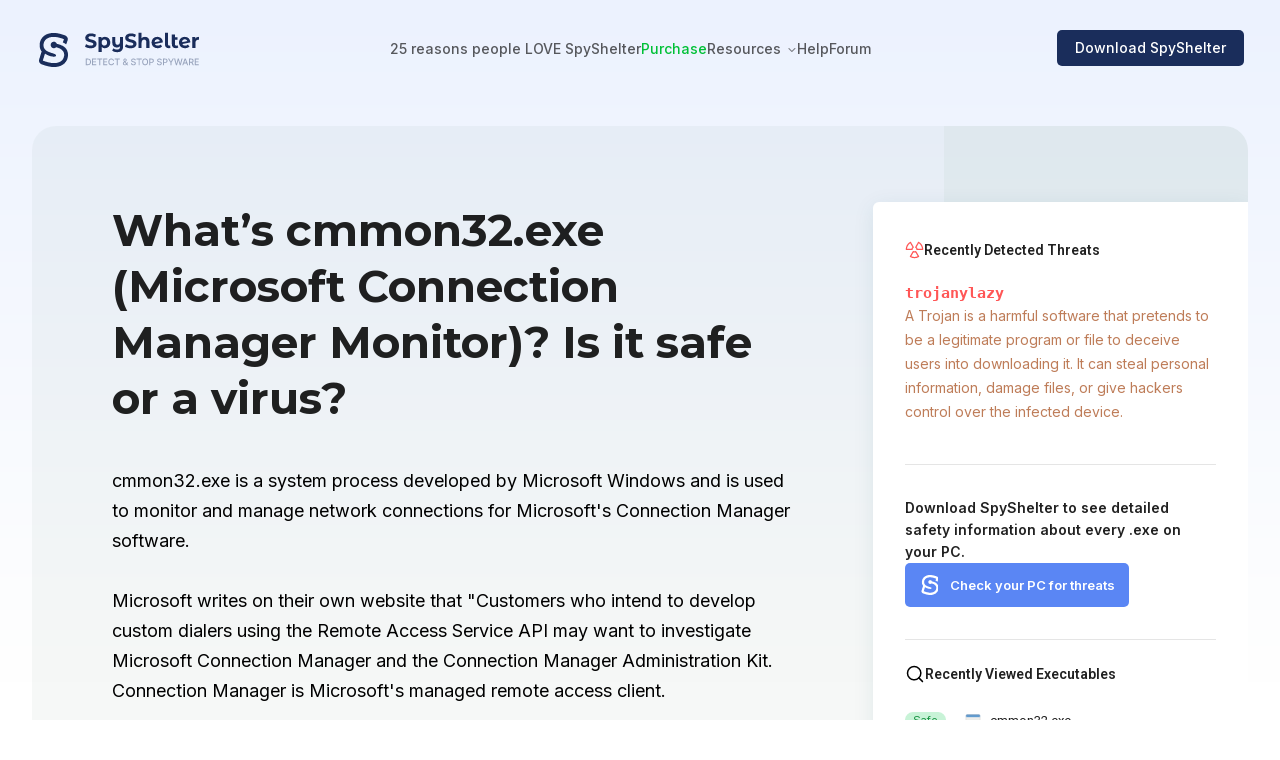

--- FILE ---
content_type: text/html
request_url: https://spyshelter.com/exe/microsoft-windows-cmmon32-exe/
body_size: 7628
content:
<!DOCTYPE html><html lang="en"> <head><meta http-equiv="Content-Type" content="text/html; charset=utf-8"><meta name="viewport" content="width=device-width, initial-scale=1.0"><link rel="canonical" href="https://www.spyshelter.com/exe/microsoft-windows-cmmon32-exe/"><title>What is cmmon32.exe (Microsoft Connection Manager Monitor)?  4 reasons to/NOT trust it</title><meta name="description" content="What is cmmon32.exe (Microsoft Connection Manager Monitor)?  4 ways to quickly check if this executable (process) is safe or a virus."><meta name="keywords" content="cmmon32.exe, Microsoft Connection Manager Monitor, Microsoft Windows, executable, exe, process, purpose, publisher, behavior, safety check, safe or virus"><link rel="icon" href="/favicon.ico" sizes="any"><link rel="icon" href="/icon.png" type="image/svg+xml"><link rel="apple-touch-icon" href="/apple-touch-icon.png"><link rel="manifest" href="/manifest.webmanifest"><link rel="preconnect" href="https://fonts.gstatic.com" crossorigin><link rel="preload" href="https://fonts.googleapis.com/css2?family=Fira+Sans:ital,wght@0,300;0,400;0,500;0,700;1,300;1,400;1,500&family=Inter:wght@300;400;500;600;700&family=Lato:ital,wght@0,300;0,400;0,700;1,300;1,400;1,700&family=Montserrat:wght@400;700&family=Montserrat+Alternates:wght@400;600;700&family=Roboto:wght@400;600;700&display=swap" as="style" onload="this.onload=null;this.rel='stylesheet';"><link rel="preload" href="https://fonts.googleapis.com/css2?family=Inter:wght@300;400;500;600;700&text=%E2%86%90|%E2%86%92|%E2%9C%93&display=swap" as="style" onload="this.onload=null;this.rel='stylesheet';"><link rel="stylesheet" href="/_astro/antispyware-features.db79a39f.css" />
<link rel="stylesheet" href="/_astro/antispyware-features.948fadbf.css" />
<style>html,body,div,span,applet,object,iframe,h1,h2,h3,h4,h5,h6,p,blockquote,pre,a,abbr,acronym,address,big,cite,code,del,dfn,em,img,ins,kbd,q,s,samp,small,strike,strong,sub,sup,tt,var,b,u,i,center,dl,dt,dd,ol,ul,li,fieldset,form,label,legend,table,caption,tbody,tfoot,thead,tr,th,td,article,aside,canvas,details,embed,figure,figcaption,footer,header,hgroup,menu,nav,output,ruby,section,summary,time,mark,audio,video{margin:0;padding:0;border:0;font-size:100%;font:inherit;vertical-align:baseline}article,aside,details,figcaption,figure,footer,header,hgroup,menu,nav,section{display:block}body{line-height:1;min-width:360px;text-rendering:optimizelegibility;-webkit-font-smoothing:antialiased}body.modal-open{overflow:hidden}ol,ul{list-style:none}blockquote,q{quotes:none}blockquote:before,blockquote:after,q:before,q:after{content:"";content:none}table{border-collapse:collapse;border-spacing:0}body::-webkit-scrollbar{width:8px;height:8px}body::-webkit-scrollbar-track{background-color:transparent;border-radius:100px}body::-webkit-scrollbar-thumb{background:#1A2D5B;border-radius:100px}.disableScroll,.modal-open{height:100vh;overflow:hidden}h2,h3,h4{position:relative;&:after{content:attr(data-numberoffeature)!important;display:inline-block;position:absolute;color:#00000052;font-weight:400;padding-left:5px;opacity:0;transition-duration:.2s}&:hover{&:after{opacity:1;transition-duration:.2s}}&:before{content:attr(data-numberoffeaturebefore)!important;display:inline-block;position:absolute;color:#00000052;font-weight:400;margin-left:-40px;opacity:0;transition-duration:.2s}&:hover{&:before{opacity:1;transition-duration:.2s}}}.hoverTrigger:hover>h2,h3,h4{&:after{opacity:1;transition-duration:.2s}}.contactus s{display:none}.contactus i{font-style:normal}.scalable_on_hover{scale:1;transition:scale .15s}.scalable_on_hover:hover{scale:1.05;transition:scale .15s}
:root{font-family:Inter,Arial,sans-serif}html{overflow:auto}body{background:linear-gradient(to bottom,#ECF2FE 0%,#FFFFFF 682px)}a{text-decoration:none;color:#5a86f4}
</style>
<link rel="stylesheet" href="/_astro/_id_.e0ab111e.css" />
<style>._button_link_1ychq_1{width:202px;display:flex;justify-content:center;align-items:center;background-color:#1a2d5b;border-radius:5px;font-weight:500;text-decoration:none;color:#fff;padding:20px 6px;flex-wrap:nowrap;line-height:19px;z-index:100}@media screen and (max-width: 1023px){._button_link_1ychq_1{width:170px}}._button_link_1ychq_1 img{width:19px;height:19px}._button_link_1ychq_1 span{margin:auto 0 0 12px;font-size:18px;height:18px;display:flex;align-items:center;gap:12px}@media screen and (max-width: 1023px){._button_link_1ychq_1 span{font-size:15px}}._button_link_1ychq_1 ._small_text_1ychq_38{font-size:14px}._short_link_1ychq_42{padding:11px 0}._light_1ychq_46{padding:17px 0;background-color:#233e7f}._lighter_1ychq_51{background-color:#5a86f4}._lighter_1ychq_51 span{font-weight:600}._button_link_white_1ychq_58{background-color:#fff;color:#5a86f4;padding:16px 24px}._button_link_white_1ychq_58 span:before{content:"";display:block;width:18px;height:18px;background:url(/i/windows-blue.svg) no-repeat}@media screen and (max-width: 1023px){._button_link_white_1ychq_58 span:before{width:16px;height:16px}}
.emptyButtonLink[data-astro-cid-k4np25b5]{width:auto;display:inline-block;padding:.75em 1.5em;border:1px solid #1A2D5B4D;border-radius:5px;text-decoration:none;color:#1a2d5b;font-weight:600;font-size:16px}
.searchInputBlock{position:relative}.searchInputBlock #inputSearch{width:100%;height:56px;background-color:#0000000f;border:none;padding-left:42px;border-radius:5px;font-size:18px;font-family:Inter,Arial,sans-serif;letter-spacing:.1px}.searchInputBlock #inputSearch::-webkit-search-cancel-button{cursor:pointer;position:absolute;right:10px;height:20px;width:20px;-webkit-appearance:none;background-image:url("data:image/svg+xml;utf8,<svg xmlns='http://www.w3.org/2000/svg' viewBox='0 0 24 24' fill='0000007A'><path d='M19 6.41L17.59 5 12 10.59 6.41 5 5 6.41 10.59 12 5 17.59 6.41 19 12 13.41 17.59 19 19 17.59 13.41 12z'/></svg>")}.searchInputBlock img{position:absolute;cursor:pointer;top:20px;left:14px;z-index:2}
</style><script type="module" src="/_astro/hoisted.42718f86.js"></script></head> <body id="page"> <header class="_header_gn89m_1" data-astro-cid-2w66rqv5> <a href="/" class="_headerLogo_gn89m_27" data-astro-cid-2w66rqv5> <img src="/i//SpyShelter_Antispyware_PC_Software.svg" alt="LOGO" data-astro-cid-2w66rqv5> </a> <img src="/i/Menu_Button.svg" class="_mobileMenuButton_gn89m_34" id="mobileMenuButton" alt="Mobile menu" data-astro-cid-2w66rqv5> <hr data-astro-cid-2w66rqv5> <nav data-astro-cid-2w66rqv5> <a href="/download/" title="Download Free" class="_button_link_1ychq_1 _lighter_1ychq_51"> <img src="/i/Download_SpyShelter_Free_Antispyware.svg" alt="window icon"> <span class="">FREE Download</span> </a>  <span id="" data-astro-cid-2w66rqv5> <a href="/antispyware-features/" class="_link_gn89m_124" data-astro-cid-2w66rqv5>25 reasons people LOVE SpyShelter</a>   </span>  <span id="" data-astro-cid-2w66rqv5> <a href="/purchase/" class="_link__green_gn89m_136" data-astro-cid-2w66rqv5>Purchase</a>   </span>  <span id="dropdownButton" data-astro-cid-2w66rqv5>  <span class="_link_gn89m_124" data-astro-cid-2w66rqv5>Resources</span> <img src="/i/dropDown.svg" class="_dropDown_gn89m_146" id="dropDownIcon" alt="dropDown icon" data-astro-cid-2w66rqv5> </span> <div id="resMobileSubmenu" class="submenu" data-astro-cid-2w66rqv5> <span class="dropdownSpan" data-astro-cid-2w66rqv5><a href="/resources/" class="_link_gn89m_124" data-astro-cid-2w66rqv5>Discover our Resources →</a></span> <span class="dropdownSpan" data-astro-cid-2w66rqv5><a href="/application-control-software/" class="_link_gn89m_124" data-astro-cid-2w66rqv5>Application Control</a></span><span class="dropdownSpan" data-astro-cid-2w66rqv5><a href="/whats-that-pc-executable/" class="_link_gn89m_124" data-astro-cid-2w66rqv5>What’s that .exe?</a></span><span class="dropdownSpan" data-astro-cid-2w66rqv5><a href="/protect-your-PC-with-antispyware/" class="_link_gn89m_124" data-astro-cid-2w66rqv5>SpyShelter PC Protection</a></span><span class="dropdownSpan" data-astro-cid-2w66rqv5><a href="/how-to-protect-the-windows-registry/" class="_link_gn89m_124" data-astro-cid-2w66rqv5>Registry Protection</a></span><span class="dropdownSpan" data-astro-cid-2w66rqv5><a href="/how-to-prevent-screenshots/" class="_link_gn89m_124" data-astro-cid-2w66rqv5>How to prevent Screenshots</a></span><span class="dropdownSpan" data-astro-cid-2w66rqv5><a href="/exe/" class="_link_gn89m_124" data-astro-cid-2w66rqv5>Executable Directory</a></span> </div> <span id="" data-astro-cid-2w66rqv5> <a href="/help" class="_link_gn89m_124" data-astro-cid-2w66rqv5>Help</a>   </span>  <span id="" data-astro-cid-2w66rqv5> <a href="https://forum.spyshelter.com/" class="_link_gn89m_124" data-astro-cid-2w66rqv5>Forum</a>   </span>  </nav> <a href="/download/" class="_button_link_1vqa8_1"><span>Download SpyShelter</span></a> </header> <div class="_dropDownMenu_gn89m_161" id="dropdownMenu" data-astro-cid-2w66rqv5><hr data-astro-cid-2w66rqv5> <a class="_main_link_gn89m_250" href="/resources/" data-astro-cid-2w66rqv5> <img src="/i/ic-open-book.svg" alt="Open Book" data-astro-cid-2w66rqv5> <p data-astro-cid-2w66rqv5>Discover our Resources →</p> <span data-astro-cid-2w66rqv5>Learn how to protect your Windows PC from malware and other threats.</span> </a> <a href="/application-control-software/" data-astro-cid-2w66rqv5><p data-astro-cid-2w66rqv5>Application Control</p><span data-astro-cid-2w66rqv5>Control your PC apps and their behaviors.</span></a><a href="/whats-that-pc-executable/" data-astro-cid-2w66rqv5><p data-astro-cid-2w66rqv5>What’s that .exe?</p><span data-astro-cid-2w66rqv5>Is that executable safe, or a threat?</span></a><a href="/protect-your-PC-with-antispyware/" data-astro-cid-2w66rqv5><p data-astro-cid-2w66rqv5>SpyShelter PC Protection</p><span data-astro-cid-2w66rqv5>Learn how to protect your PC from bad apps.</span></a><a href="/how-to-protect-the-windows-registry/" data-astro-cid-2w66rqv5><p data-astro-cid-2w66rqv5>Registry Protection</p><span data-astro-cid-2w66rqv5>Protect your Windows Registry from harm.</span></a><a href="/how-to-prevent-screenshots/" data-astro-cid-2w66rqv5><p data-astro-cid-2w66rqv5>How to prevent Screenshots</p><span data-astro-cid-2w66rqv5>Learn how to prevent unauthorized Screenshots.</span></a><a href="/exe/" data-astro-cid-2w66rqv5><p data-astro-cid-2w66rqv5>Executable Directory</p><span data-astro-cid-2w66rqv5>Our ultimate directory of Windows PC executables.</span></a></div> <div class="blackOverlay" id="overlay" data-astro-cid-2w66rqv5></div>    <div class="topBannerBlock_articleExe"> <div> <h1>What’s cmmon32.exe (Microsoft Connection Manager Monitor)? Is it safe or a virus?</h1> <p>cmmon32.exe is a system process developed by Microsoft Windows and is used to monitor and manage network connections for Microsoft&#39;s Connection Manager software.<br><br>Microsoft writes on their own website that &quot;Customers who intend to develop custom dialers using the Remote Access Service API may want to investigate Microsoft Connection Manager and the Connection Manager Administration Kit. Connection Manager is Microsoft&#39;s managed remote access client. <br><br>It allows an administrator to build a remote access configuration package to be distributed to the administrator&#39;s remote users. For more information on Connection Manager and the Connection Manager Administration Kit, see the online help for Microsoft Windows 2000 Server and later operating systems.&quot;<br></p> <div class="safe-or-virus"> <p>Below are 4 simple steps you can take to see if the cmmon32.exe process is safe or malware.</p> <ol> <li><a href="/whats-that-pc-executable/#step1_anchor">Scan the executable with Microsoft's built-in tech</a></li> <li><a href="/whats-that-pc-executable/#step2_anchor">Find cmmon32.exe's publisher</a></li> <li><a href="/whats-that-pc-executable/#step3_anchor">Search the executable's hash with VirusTotal</a></li> <li><a href="/whats-that-pc-executable/#step4_anchor">Monitor the executable's behavior</a></li> </ol> </div> <p class="editorParagraph">Researched by Carl @ SpyShelter Labs</p> </div> <div class="appsBanner"> <div class="exeSideBanner" data-astro-cid-deav3ac3> <div data-astro-cid-deav3ac3> <svg class="svg_fill" width="24" height="24" viewBox="0 0 24 24" fill="none" xmlns="http://www.w3.org/2000/svg" data-astro-cid-deav3ac3> <path fill-rule="evenodd" clip-rule="evenodd" d="M16.4516 2.00872C16.6725 1.62671 17.1611 1.49578 17.5435 1.71609C19.2282 2.68679 20.6277 4.08401 21.6011 5.76722C22.5745 7.45043 23.0875 9.36027 23.0885 11.3047C23.0886 11.5169 23.0043 11.7205 22.8543 11.8706C22.7043 12.0207 22.5007 12.1051 22.2885 12.1051H15.1655C14.724 12.1051 14.3659 11.7474 14.3655 11.3059C14.3651 10.891 14.2555 10.4836 14.0479 10.1244C13.8403 9.76522 13.5419 9.46695 13.1826 9.25951C12.9987 9.15337 12.8646 8.97851 12.8098 8.77344C12.7549 8.56837 12.7838 8.3499 12.8901 8.16614L16.4516 2.00872ZM17.4198 3.53034L14.6351 8.34486C14.9504 8.62528 15.2203 8.95538 15.4332 9.32369C15.6463 9.69238 15.7977 10.0914 15.8833 10.5051H21.4542C21.3361 9.12101 20.9147 7.77636 20.216 6.56819C19.517 5.3595 18.5612 4.32318 17.4198 3.53034ZM6.4565 1.71609C6.83887 1.49578 7.32743 1.62671 7.54838 2.00872L11.1099 8.16614C11.2162 8.3499 11.2451 8.56837 11.1902 8.77344C11.1353 8.97851 11.0012 9.15337 10.8174 9.25951C10.4581 9.46695 10.1597 9.76522 9.95205 10.1244C9.74443 10.4836 9.63491 10.891 9.63449 11.3059C9.63404 11.7474 9.276 12.1051 8.83449 12.1051H1.7115C1.49925 12.1051 1.29571 12.0207 1.14567 11.8706C0.995625 11.7205 0.911388 11.5169 0.911499 11.3047C0.912514 9.36027 1.42551 7.45043 2.3989 5.76722C3.37229 4.08401 4.77174 2.68679 6.4565 1.71609ZM6.58014 3.53034C5.43875 4.32318 4.48296 5.3595 3.78398 6.56819C3.0853 7.77636 2.66389 9.12101 2.54579 10.5051H8.11669C8.20225 10.0914 8.3537 9.69238 8.56682 9.32369C8.77971 8.95538 9.04956 8.62528 9.36489 8.34486L6.58014 3.53034ZM10.812 13.3617C10.43 13.1452 9.94487 13.2771 9.72502 13.6572L6.16353 19.8146C6.05718 19.9984 6.02831 20.2171 6.0833 20.4222C6.13828 20.6274 6.2726 20.8023 6.45664 20.9083C8.14273 21.8798 10.0545 22.3911 12.0004 22.3911C13.9463 22.3911 15.8581 21.8798 17.5442 20.9083C17.7282 20.8023 17.8625 20.6274 17.9175 20.4222C17.9725 20.2171 17.9436 19.9984 17.8373 19.8146L14.2758 13.6572C14.056 13.2771 13.5708 13.1452 13.1888 13.3617C12.8283 13.5661 12.4204 13.6721 12.0059 13.6693L12.0004 14.4693L11.9949 13.6693C11.5805 13.6721 11.1726 13.5661 10.812 13.3617ZM10.7531 15.0753C11.1543 15.2056 11.5753 15.2716 12.0004 15.2693C12.4256 15.2716 12.8465 15.2056 13.2477 15.0753L16.0341 19.8927C14.7747 20.483 13.3978 20.7911 12.0004 20.7911C10.603 20.7911 9.22614 20.483 7.9667 19.8927L10.7531 15.0753Z" fill="#FF5656" data-astro-cid-deav3ac3></path> </svg> <h4 data-astro-cid-deav3ac3>Recently Detected Threats</h4> </div> <div class="changingContent" data-astro-cid-deav3ac3> <p class="changingContent_title" id="bannerTitle" data-astro-cid-deav3ac3><b data-astro-cid-deav3ac3></b></p> <p class="changingContent_description changingContent_description_hidden" id="bannerDescription" data-astro-cid-deav3ac3>A Trojan is a harmful software that pretends to be a legitimate program or file to deceive users into downloading it. It can steal personal information, damage files, or give hackers control over the infected device.</p> </div> <div class="downloadButtonContainer" data-astro-cid-deav3ac3> <p data-astro-cid-deav3ac3>Download SpyShelter to see detailed safety information about every .exe on your PC.</p> <a href="/download/" id="shiningDownloadButton" class="shineEffect" data-astro-cid-deav3ac3>Check your PC for threats</a> </div> </div>   <div class="appList"> <div class="appsHeader"> <img src="/i/search-icon.svg"> <span>Recently Viewed Executables</span> </div> <ul> <li><a href="/exe/microsoft-windows-cmmon32-exe/"><img src="/i/folder-icon.svg" alt="cmmon32.exe icon"><span>cmmon32.exe</span></a></li><li><a href="/exe/fh-manager-glarysoft-malware-hunter-1-158-0-775-installer_dh-oza1-exe/"><img src="/i/folder-icon.svg" alt="glarysoft-malware-hunter-1.158.0.775-installer_DH-Oza1.exe icon"><span>glarysoft-malware-hunter-1.158.0.775-installer_DH-Oza1.exe</span></a></li><li><a href="/exe/pctv-systems-s-a-r-l-tvcenter-exe/"><img src="/i/folder-icon.svg" alt="TVCenter.exe icon"><span>TVCenter.exe</span></a></li><li><a href="/exe/meta-platforms-inc-oculusdash-exe/"><img src="/i/folder-icon.svg" alt="OculusDash.exe icon"><span>OculusDash.exe</span></a></li><li><a href="/exe/apple-inc-itunes_-64bit-_v12-13-9-1-exe/"><img src="/i/folder-icon.svg" alt="iTunes_(64bit)_v12.13.9.1.exe icon"><span>iTunes_(64bit)_v12.13.9.1.exe</span></a></li><li><a href="/exe/atera-networks-ltd-agentpackageosupdates-exe/"><img src="/i/folder-icon.svg" alt="AgentPackageOsUpdates.exe icon"><span>AgentPackageOsUpdates.exe</span></a></li><li><a href="/exe/dell-inc-proximitysensorvalidator-exe/"><img src="/i/folder-icon.svg" alt="ProximitySensorValidator.exe icon"><span>ProximitySensorValidator.exe</span></a></li><li><a href="/exe/hp-inc-sp153480-exe/"><img src="/i/folder-icon.svg" alt="sp153480.exe icon"><span>sp153480.exe</span></a></li><li><a href="/exe/intel-corporation-idsaupdatexehql0pt-exe/"><img src="/i/folder-icon.svg" alt="IDSAUpdatexehql0pt.exe icon"><span>IDSAUpdatexehql0pt.exe</span></a></li><li><a href="/exe/logitech-lcore-exe/"><img src="/i/folder-icon.svg" alt="LCore.exe icon"><span>LCore.exe</span></a></li> </ul> <div class="recentApps"></div> </div> </div> </div> <div class="filePageStructure"> <div> <h2>More about cmmon32.exe on WINDOWS </h2> <div> <h3>Who makes cmmon32.exe (Microsoft Connection Manager Monitor)?</h3> <p>We’ve found Microsoft Windows should be the publisher of cmmon32.exe.</p> <p>How do we know? Our SpyShelter cybersecurity labs focuses on monitoring different types of Windows PC executables
                                        and their behaviors for our popular <a href="/">SpyShelter Antispyware</a> software. <a href="/about/">Learn
                                                more about us</a>, and how our cybersecurity team studies Windows PC executables/processes.</p> </div> <div> <h3>What does it mean if someone is the publisher of a PC .exe (executable or process)?</h3> <p>The publisher of an executable is the entity responsible for its distribution and authenticity. Most
                                        processes/executables on your PC should be signed. The signature on the executable should have been verified
                                        through a third party whose job it is to make sure the entity is who it says it is. Find an unsigned
                                        executable? You should consider scanning any completely unsigned .exe on your PC.</p> </div> <div class="last-updated">Last updated: June 30, 2024</div> </div> <div class="bannersContainer"> <div class="searchWidget"> <h4>Curious about other processes on your PC?<br><a href="/download/">Try SpyShelter</a> or search below.</h4> <div class="searchInputBlock"> <input type="search" id="inputSearch" placeholder="Search for executables"> <img src="/i/search_icon.svg" id="inputSearchButton"> </div>  <p>Or browse the process directory by name:</p> <div class="searchLinks"> <a href="/exe/A/1/">A</a><a href="/exe/B/1/">B</a><a href="/exe/C/1/">C</a><a href="/exe/D/1/">D</a><a href="/exe/E/1/">E</a><a href="/exe/F/1/">F</a><a href="/exe/G/1/">G</a><a href="/exe/H/1/">H</a><a href="/exe/I/1/">I</a><a href="/exe/J/1/">J</a><a href="/exe/K/1/">K</a><a href="/exe/L/1/">L</a><a href="/exe/M/1/">M</a><a href="/exe/N/1/">N</a><a href="/exe/O/1/">O</a><a href="/exe/P/1/">P</a><a href="/exe/Q/1/">Q</a><a href="/exe/R/1/">R</a><a href="/exe/S/1/">S</a><a href="/exe/T/1/">T</a><a href="/exe/U/1/">U</a><a href="/exe/V/1/">V</a><a href="/exe/W/1/">W</a><a href="/exe/X/1/">X</a><a href="/exe/Y/1/">Y</a><a href="/exe/Z/1/">Z</a><a href="/exe/other/1/">#</a> </div> </div> </div> </div> <div class="whyShouldYouTrustUsBlock" style="background-color:#F7F9F7"> <div> <h2>Why should you trust us?</h2> <p>Our team at SpyShelter has been studying Windows PC executables for over 15 years, to help fight against spyware, malware, and other
            threats. SpyShelter has been featured in publications like The Register, PC Magazine, and many others. Now we’re working to share free,
            actionable, and easy to understand information about Windows executables (processes) with the world, to help as many people as possible
            keep their devices safe. Learn more about us on our "<a href="/about/">About SpyShelter</a>” page.</p> </div> <div> <p>Have any questions? Please <a href="https://forum.spyshelter.com/">join our free public SpyShelter PC Security Forum</a> and talk
            cybersecurity with our USA-based team. We love talking about PC Security and we’d like to get to know you.</p> <a href="https://forum.spyshelter.com/" class="emptyButtonLink" data-astro-cid-k4np25b5>Join our PC security forum  →</a>  </div> </div>  <footer class="_footer_ivdlw_2 _footer__topBorder_ivdlw_33"> <a href="/" class="_logo_ivdlw_42"><img src="/i/SpyShelter.svg" alt="SpyShelter Logo"></a> <div class="_links_ivdlw_21"> <div><p>Product</p><div class="_linksList_ivdlw_158"><a href="/antispyware-features/" class="">Features</a><a href="/download/" class="">Download</a><a href="/purchase/" class="_link_green_ivdlw_187">Purchase</a><a href="/help/SpyShelter-Changelog" class="">Changelog</a><a href="/uninstall/" class="">Uninstall</a></div> </div><div><p>Support</p><div class="_linksList_ivdlw_158"><a href="/help" class="">Help</a><a href="/about/" class="">About</a><a href="/contact/" class="">Contact</a><a href="/bug-bounty/" class="">Bug Bounty</a></div> </div><div><p>Resources</p><div class="_linksList_ivdlw_158"><a href="/exe/" class="">Executable Directory</a><a href="/application-control-software/" class="">Application Control</a><a href="/how-to-protect-the-windows-registry/" class="">Registry Protection</a><a href="/protect-your-PC-with-antispyware/" class="">SpyShelter PC Protection</a><a href="/how-to-prevent-screenshots/" class="">How to prevent Screenshots</a></div> </div><div><p>Social</p><div class="_linksList_ivdlw_158"><a href="https://forum.spyshelter.com/" class="">Forum</a><a href="https://www.youtube.com/channel/UCeWcszsfVZmBtSkPKrFwzcQ/videos" class="">Youtube</a><a href="https://www.x.com/spyshelter" class="">X (Twitter)</a><a href="https://www.reddit.com/r/spyshelter/" class="">Reddit</a></div> </div><div><p>Legal</p><div class="_linksList_ivdlw_158"><a href="/tos/" class="">Legal Terms</a><a href="/privacy-policy/" class="">Privacy Policy</a></div> </div> <hr> </div> <div class="_organizations_ivdlw_103"> <a href="https://www.eff.org/thanks" target="_blank"><picture> <source srcset="/i/We_Donate_To_The_EFF_mobile.svg" media="(max-width: 1024px)"> <img src="/i/We_Donate_To_The_EFF.svg" alt="We Donate To The EFF"> </picture></a> <a href="https://www.fightforthefuture.org/donate/supporters" target="_blank"><picture> <source srcset="/i/We_Donate_To_Fight_For_The_Future_mobile.svg" media="(max-width: 1024px)"> <img src="/i/We_Donate_To_Fight_For_The_Future.svg" alt="We Donate To Fight For The Future"> </picture></a> <img src="/i/SpyShelter_Is_GDPR_Ready.svg" alt="SpyShelter Is GDPR Ready"> </div> <div class="_software_ivdlw_123"> <p class="_copyright_ivdlw_146">© <b id="currentYear">2024</b> SpyShelter</p> </div> </footer>    <script type="text/javascript">(function(){const isDev = false;

    var _paq = window._paq = window._paq || [];
    _paq.push(['trackPageView']);
    _paq.push(['enableLinkTracking']);

    (function() {
        if(!isDev) {
            var u = "//www.spyshelter.com/";
            _paq.push(['setAPIUrl', u]);
            _paq.push(['setTrackerUrl', u + 'pi/']);
            _paq.push(['setSiteId', '1']);
            var d = document, g = d.createElement('script'), s = d.getElementsByTagName('script')[0];
            g.async = true;
            g.defer = true;
            g.src = u + 'pi/';
            s.parentNode.insertBefore(g, s);
        }
    })();
})();</script></body></html>

--- FILE ---
content_type: text/css
request_url: https://spyshelter.com/_astro/antispyware-features.db79a39f.css
body_size: 1612
content:
._header_gn89m_1{overflow:hidden;display:flex;max-width:1220px;padding:32px calc((100vw - 1228px)/2);height:32px;align-items:center;justify-content:space-between;z-index:102;position:sticky;background:rgba(255,255,255,0);transition-duration:.1s}@media screen and (min-width: 1024px) and (max-width: 1284px){._header_gn89m_1{max-width:calc(100vw - 64px)}}@media screen and (max-width: 1023px){._header_gn89m_1{transition-delay:0ms;transition-duration:0ms;will-change:height;transition:height .3s ease-out}}._header_gn89m_1 ._headerLogo_gn89m_27{margin:5px 3px 0;z-index:5}._header_gn89m_1 hr,._header_gn89m_1 ._mobileMenuButton_gn89m_34{display:none}@media screen and (max-width: 1300px){._header_gn89m_1{padding:32px 36px}}@media screen and (max-width: 1023px){._header_gn89m_1{padding:0;position:absolute;top:0;width:100%;height:56px;margin:0;flex-direction:column;background-color:#fff;min-width:360px}._header_gn89m_1>a{position:absolute;left:3px;top:6px;scale:.75}._header_gn89m_1 ._mobileMenuButton_gn89m_34{display:block;position:absolute;right:6px;top:0;padding:18px;cursor:pointer;user-select:none;-webkit-tap-highlight-color:transparent}._header_gn89m_1 hr{display:block;width:100%;position:absolute;top:48px;border:1px solid rgba(26,45,91,.0588235294)}}._header_gn89m_1 nav{display:flex;gap:32px;font-weight:500;font-size:14px;line-height:14.5px}._header_gn89m_1 nav>a:first-of-type{display:none}@media screen and (max-width: 1023px){._header_gn89m_1 nav{flex-direction:column;display:none;font-size:14px;gap:0}._header_gn89m_1 nav>a:first-of-type{display:flex;margin:8px 0 28px;width:100%;padding:1.1em 1.5em;box-sizing:border-box}._header_gn89m_1 nav>a:first-of-type>img{width:12px;height:12px}._header_gn89m_1 nav>a:first-of-type>span{font-size:15px;line-height:24px;font-weight:600}}._header_gn89m_1 nav>span{height:12px;z-index:3}@media screen and (max-width: 1023px){._header_gn89m_1 nav>span{min-height:57px;border-bottom:1px solid rgba(0,0,0,.1019607843);display:flex;align-items:center}}._header_gn89m_1 nav ._link_gn89m_124{color:#000000a3;text-decoration:none;cursor:pointer;position:sticky}@media screen and (max-width: 1023px){._header_gn89m_1 nav ._link_gn89m_124{color:#000000de;font-weight:500}}._header_gn89m_1 nav ._link__green_gn89m_136{text-decoration:none;color:#00c036}._header_gn89m_1 nav ._link__green_gn89m_136:hover{color:#1a2d5b}._header_gn89m_1 nav ._link_gn89m_124:hover{color:#1a2d5b}._header_gn89m_1 nav ._dropDown_gn89m_146{width:10px;height:4px;margin:auto 0 auto 2px;cursor:pointer;padding-bottom:2px}@media screen and (max-width: 1023px){._header_gn89m_1 nav ._dropDown_gn89m_146{margin-left:auto;margin-right:3px;height:5px}}._dropDownMenu_gn89m_161{box-sizing:border-box;top:-5px;background-color:#fff;left:0;padding:100px calc((100vw - 1228px)/2) 32px;max-width:100vw;height:362px;overflow:hidden;transition-duration:.4s;width:100%;opacity:0;position:absolute;display:grid;grid-template-columns:repeat(4,1fr);column-gap:35px;pointer-events:none;z-index:101}._dropDownMenu_gn89m_161>hr{margin-top:100px;display:block;position:absolute;left:0;width:100%;border:1px solid rgba(0,0,0,.0588235294);border-bottom:none}._dropDownMenu_gn89m_161:hover{padding-top:100px;top:0;transition-duration:.4s;opacity:1;pointer-events:auto}@media screen and (max-width: 1023px){._dropDownMenu_gn89m_161{display:none}}@media screen and (min-width: 1024px) and (max-width: 1250px){._dropDownMenu_gn89m_161{grid-template-columns:repeat(3,1fr);height:472px;padding:0 calc(100vw - 885px) 0 36px}}._dropDownMenu_gn89m_161 a{box-sizing:border-box;margin-top:24px;width:264px;height:108px;padding:19px 24px;font-size:14px;color:#000000a3;text-decoration:none}._dropDownMenu_gn89m_161 a:nth-of-type(n+5){margin-top:0}@media screen and (min-width: 1024px) and (max-width: 1250px){._dropDownMenu_gn89m_161 a:nth-of-type(n+4){margin-top:0}}._dropDownMenu_gn89m_161 a p{display:block;font-weight:500;font-size:14px;color:#000000de}._dropDownMenu_gn89m_161 a span{display:block;margin-top:8px;font-size:13px;line-height:20px;font-weight:500;color:#000000a3}._dropDownMenu_gn89m_161 a:hover{color:#1a2d5b;background-color:#f5f8ff;border-radius:12px}@media screen and (max-width: 1023px){._dropDownMenu_gn89m_161 a{font-size:13px}}._dropDownMenu_gn89m_161 ._main_link_gn89m_250{background-color:#5a86f4;height:216px;border-radius:12px;padding:58px 24px 24px;width:330px;grid-row:1/3;grid-column:1}@media screen and (min-width: 1024px) and (max-width: 1250px){._dropDownMenu_gn89m_161 ._main_link_gn89m_250{grid-row:1/4}}._dropDownMenu_gn89m_161 ._main_link_gn89m_250:hover{background-color:#4373ec}._dropDownMenu_gn89m_161 ._main_link_gn89m_250 img{width:40px;height:40px}._dropDownMenu_gn89m_161 ._main_link_gn89m_250 p{margin-top:24px;color:#fff;font-weight:500}._dropDownMenu_gn89m_161 ._main_link_gn89m_250 span{margin-top:8px;color:#ffffffc2}._button_link_1vqa8_1{display:flex;justify-content:center;align-items:center;background-color:#1a2d5b;height:36px;border-radius:5px;font-size:12px;font-weight:500;text-decoration:none;color:#fff;transition:scale .15s;z-index:10}._button_link_1vqa8_1:hover{transition-duration:.15s;scale:1.05}._button_link_1vqa8_1 i{font-style:normal}@media screen and (max-width: 1279px){._button_link_1vqa8_1 i{display:none}}@media screen and (max-width: 1023px){._button_link_1vqa8_1{display:none}}._button_link_1vqa8_1 span{display:flex;align-items:center;margin:auto 18px;height:16px;font-size:14px}.blackOverlay[data-astro-cid-2w66rqv5]{position:fixed;inset:0;background-color:#0000;pointer-events:none;z-index:100;transition-duration:.4s;max-width:100vw}.overlayOnScreen[data-astro-cid-2w66rqv5]{transition-duration:.4s;background-color:#0000000a;pointer-events:auto}#dropdownButton[data-astro-cid-2w66rqv5]{>img{position:sticky}}.dropdown_open[data-astro-cid-2w66rqv5]{transition-duration:.4s!important;transition-delay:0ms!important;opacity:1!important;pointer-events:auto!important;top:0!important;padding-top:100px!important;max-width:100vw;box-shadow:0 2px 10px #00000012;transition-timing-function:cubic-bezier(0,.9,1,.95)!important}.menu_open[data-astro-cid-2w66rqv5]{display:block;height:100vh;z-index:10000;position:fixed;inset:0}.menu_open[data-astro-cid-2w66rqv5] #mobileMenuButton[data-astro-cid-2w66rqv5]{right:6px}.nav_visible[data-astro-cid-2w66rqv5]{margin:80px auto 0;width:calc(100% - 48px);display:flex!important;flex-direction:column;overflow-y:scroll;height:calc(100vh - 90px)}.nav_visible[data-astro-cid-2w66rqv5] .submenu[data-astro-cid-2w66rqv5].mobile_submenu_open{border-bottom:1px solid #0000001A;padding-bottom:20px}.dropdownSpan[data-astro-cid-2w66rqv5]{max-height:0;min-height:0;margin-top:0;pointer-events:none;transition-duration:.2s;padding-left:10px;overflow:hidden;margin-left:6px;>a{color:#000000c2!important;font-weight:400!important}@media screen and (min-width: 1024px){display:none}}.dropdownSpan_open[data-astro-cid-2w66rqv5]{transition-duration:.2s;min-height:28px!important;margin-top:12px;opacity:1;pointer-events:auto;top:45px}nav[data-astro-cid-2w66rqv5] .dropdownSpan[data-astro-cid-2w66rqv5]{border-bottom:none;display:block}@media screen and (min-width: 1024px){nav[data-astro-cid-2w66rqv5]>.dropdownSpan[data-astro-cid-2w66rqv5]{display:none}nav[data-astro-cid-2w66rqv5]>.submenu[data-astro-cid-2w66rqv5]{display:none}}.rotateMobileArrow[data-astro-cid-2w66rqv5]{@media screen and (max-width: 1023px){rotate:180deg;padding-right:0!important}}.rotateArrow[data-astro-cid-2w66rqv5]{rotate:180deg;padding-right:0!important;padding-top:2px!important}.noBorderBottom[data-astro-cid-2w66rqv5]{border-bottom:none!important}.backgroundWhite[data-astro-cid-2w66rqv5]{background:rgba(255,255,255,1);transition-delay:1ms}


--- FILE ---
content_type: text/css
request_url: https://spyshelter.com/_astro/antispyware-features.948fadbf.css
body_size: 766
content:
@charset "UTF-8";._footer_ivdlw_2{width:1220px;max-width:calc(100vw - 64px);margin:0 auto 32px;display:flex;justify-content:space-between;align-items:flex-start;flex-wrap:wrap}@media screen and (min-width: 1024px) and (max-width: 1284px){._footer_ivdlw_2{width:calc(100vw - 64px)}}@media screen and (min-width: 1024px) and (max-width: 1250px){._footer_ivdlw_2{width:calc(100% - 20px);margin:0 auto}._footer_ivdlw_2 ._links_ivdlw_21{gap:8px!important}}@media screen and (max-width: 1023px){._footer_ivdlw_2{max-width:86%;display:grid;grid-template-columns:1fr 1fr;margin:0 auto 16px}}._footer__topBorder_ivdlw_33{padding-top:45px;border-top:1px solid rgba(0,0,0,.1019607843)}@media screen and (max-width: 1023px){._footer__topBorder_ivdlw_33{padding-top:32px}}._footer_ivdlw_2 ._logo_ivdlw_42 img{width:128px}._footer_ivdlw_2 ._links_ivdlw_21{width:764px;max-width:92vw;margin:10px -10px 0 0;display:flex;justify-content:space-between;gap:26px}._footer_ivdlw_2 ._links_ivdlw_21 hr{display:none}@media screen and (max-width: 1023px){._footer_ivdlw_2 ._links_ivdlw_21 hr{grid-row:4;display:block;width:110px;height:0;border-color:#0000001a;margin-left:0;margin-top:-15px}}@media screen and (max-width: 1023px){._footer_ivdlw_2 ._links_ivdlw_21{display:grid;grid-template-columns:1fr 1fr;grid-row:2;margin-top:37px;row-gap:40px;column-gap:unset;padding-bottom:20px}._footer_ivdlw_2 ._links_ivdlw_21 div:nth-last-of-type(2){grid-row:1;grid-column:2}._footer_ivdlw_2 ._links_ivdlw_21 div:nth-last-of-type(3){grid-row:2;grid-column:1}}._footer_ivdlw_2 ._links_ivdlw_21 p{margin:0;color:#1a2d5b;font-size:13px;font-weight:700;min-width:116px}@media screen and (max-width: 1023px){._footer_ivdlw_2 ._links_ivdlw_21 p{margin-bottom:20px}}@media screen and (max-width: 1023px){._footer_ivdlw_2 ._links_ivdlw_21 div:last-of-type div{flex-direction:row}}._footer_ivdlw_2 ._organizations_ivdlw_103{padding:5px 0 34px;display:flex;flex-direction:column;align-items:flex-end;row-gap:32px;column-gap:0}@media screen and (max-width: 1023px){._footer_ivdlw_2 ._organizations_ivdlw_103{grid-row:3;display:grid;grid-template-columns:1fr 1fr;row-gap:32px;align-items:flex-start}._footer_ivdlw_2 ._organizations_ivdlw_103 img{margin-bottom:auto}}._footer_ivdlw_2 ._software_ivdlw_123{display:flex;gap:53px;width:100%;justify-content:flex-end;align-items:center}@media screen and (max-width: 1023px){._footer_ivdlw_2 ._software_ivdlw_123{grid-row:4;flex-direction:column;gap:24px;max-width:calc(100vw - 64px);justify-content:flex-start;align-items:flex-start}}._footer_ivdlw_2 ._software_ivdlw_123 ._version_ivdlw_140{font-size:13px;font-weight:400;color:#009faa;line-height:1.33}._footer_ivdlw_2 ._software_ivdlw_123 ._copyright_ivdlw_146{font-size:13px;font-weight:400;color:#7a85a3}@media screen and (max-width: 1023px){._footer_ivdlw_2 ._software_ivdlw_123 ._copyright_ivdlw_146{font-size:13px;margin:0}}._linksList_ivdlw_158{display:flex;flex-direction:column;gap:15px;margin-top:25px}@media screen and (max-width: 1023px){._linksList_ivdlw_158{margin-top:10px;gap:14px}}@media screen and (max-width: 1023px){._linksList_ivdlw_158 div{flex-direction:row}}._linksList_ivdlw_158 a{text-decoration:none;cursor:pointer;color:#667496;font-size:13px;font-weight:400;padding-right:10px;white-space:nowrap}._linksList_ivdlw_158 a:hover{color:#1a2d5b}._linksList_ivdlw_158 ._link_green_ivdlw_187{color:#00c036}._linksList_ivdlw_158 ._link_green_ivdlw_187:after{content:"💚";margin-left:5px}._linksList_ivdlw_158 ._link_green_ivdlw_187:hover{color:#1a2d5b}._footerShort_ivdlw_198{max-width:1220px;margin:0 auto 50px;display:flex;justify-content:space-between;align-items:center}@media screen and (min-width: 1024px) and (max-width: 1284px){._footerShort_ivdlw_198{max-width:calc(100vw - 64px)}}@media screen and (max-width: 1023px){._footerShort_ivdlw_198{width:calc(100% - 100px);flex-direction:column;margin:0 32px 32px;align-items:flex-start;padding-top:32px}}._footerShort_ivdlw_198 ._organizations_ivdlw_103{display:flex;gap:64px;align-items:end}@media screen and (max-width: 1023px){._footerShort_ivdlw_198 ._organizations_ivdlw_103{display:grid;grid-template-columns:130px 140px;gap:24px;align-items:start}}._footerShort_ivdlw_198 ._organizations_ivdlw_103 a img{height:45px}._footerShort_ivdlw_198 ._software_ivdlw_123{flex-direction:column;gap:32px;align-items:center}._footerShort_ivdlw_198 ._software_ivdlw_123 ._copyright_ivdlw_146{font-size:13px;font-weight:400;color:#7a85a3;align-self:end}@media screen and (max-width: 1023px){._footerShort_ivdlw_198 ._software_ivdlw_123 ._copyright_ivdlw_146{margin-top:32px}}._footerShort_ivdlw_198 ._software_ivdlw_123 ._copyright_ivdlw_146 b{font-weight:400}


--- FILE ---
content_type: application/javascript
request_url: https://spyshelter.com/_astro/SearchInput.astro_astro_type_script_index_0_lang.6911bfd4.js
body_size: -126
content:
const t=document.getElementById("inputSearch"),n=document.getElementById("inputSearchButton");t.addEventListener("keypress",e=>{e.key==="Enter"&&(window.location.href=`/exe?search=${e.target.value}`)});n.addEventListener("click",e=>{window.location.href=`/exe?search=${t.value}`});


--- FILE ---
content_type: image/svg+xml
request_url: https://spyshelter.com/i/search-icon.svg
body_size: 182
content:
<svg width="20" height="20" viewBox="0 0 20 20" fill="none" xmlns="http://www.w3.org/2000/svg">
<g id="fi:zoom-in">
<path id="Vector" d="M9.16667 15.8333C12.8486 15.8333 15.8333 12.8486 15.8333 9.16667C15.8333 5.48477 12.8486 2.5 9.16667 2.5C5.48477 2.5 2.5 5.48477 2.5 9.16667C2.5 12.8486 5.48477 15.8333 9.16667 15.8333Z" stroke="black" stroke-width="1.5" stroke-linecap="round" stroke-linejoin="round"/>
<path id="Vector_2" d="M17.5 17.5L13.875 13.875" stroke="black" stroke-width="1.5" stroke-linecap="round" stroke-linejoin="round"/>
</g>
</svg>


--- FILE ---
content_type: image/svg+xml
request_url: https://spyshelter.com/i/We_Donate_To_Fight_For_The_Future.svg
body_size: 6078
content:
<svg width="141" height="39" viewBox="0 0 141 39" fill="none" xmlns="http://www.w3.org/2000/svg">
<path d="M45.7358 2.17969H48.0991C48.6147 2.17969 49.0516 2.26921 49.4097 2.44824C49.7677 2.62728 50.0399 2.89225 50.2261 3.24316C50.4159 3.59049 50.5107 4.02197 50.5107 4.5376C50.5107 4.9279 50.4517 5.27165 50.3335 5.56885C50.2189 5.86605 50.0524 6.1167 49.834 6.3208C49.6156 6.52132 49.3524 6.67708 49.0444 6.78809L48.6631 6.99756H46.665L46.6597 5.90186H48.0669C48.3211 5.90186 48.5324 5.84635 48.7007 5.73535C48.869 5.62435 48.9943 5.47038 49.0767 5.27344C49.1626 5.0765 49.2056 4.8527 49.2056 4.60205C49.2056 4.3335 49.168 4.10075 49.0928 3.90381C49.0176 3.70329 48.8994 3.54932 48.7383 3.44189C48.5771 3.33089 48.3641 3.27539 48.0991 3.27539H47.041V10H45.7358V2.17969ZM49.3774 10L47.8896 6.4873L49.2485 6.48193L50.7739 9.93018V10H49.3774ZM56.0591 8.90967V10H52.6646V8.90967H56.0591ZM53.0083 2.17969V10H51.7031V2.17969H53.0083ZM55.6025 5.43457V6.50879H52.6646V5.43457H55.6025ZM56.0269 2.17969V3.27539H52.6646V2.17969H56.0269ZM59.6523 6.47656H58.0571L58.0518 5.47754H59.4644C59.6828 5.47754 59.869 5.43457 60.0229 5.34863C60.1769 5.2627 60.2933 5.13737 60.3721 4.97266C60.4544 4.80794 60.4956 4.60921 60.4956 4.37646C60.4956 4.11865 60.4598 3.90918 60.3882 3.74805C60.3166 3.58333 60.2038 3.46338 60.0498 3.38818C59.8994 3.31299 59.7061 3.27539 59.4697 3.27539H58.4438V10H57.1387V2.17969H59.4697C59.835 2.17969 60.1608 2.22266 60.4473 2.30859C60.7373 2.39095 60.9826 2.51807 61.1831 2.68994C61.3836 2.86182 61.5358 3.08203 61.6396 3.35059C61.7471 3.61556 61.8008 3.93066 61.8008 4.2959C61.8008 4.61458 61.7327 4.9082 61.5967 5.17676C61.4606 5.44173 61.2583 5.66016 60.9897 5.83203C60.7248 6.00033 60.3953 6.10059 60.0015 6.13281L59.6523 6.47656ZM59.604 10H57.6274L58.229 8.90967H59.604C59.8368 8.90967 60.0283 8.85954 60.1787 8.75928C60.3291 8.65902 60.4419 8.51937 60.5171 8.34033C60.5923 8.1613 60.6299 7.95182 60.6299 7.71191C60.6299 7.46126 60.5977 7.24284 60.5332 7.05664C60.4688 6.87044 60.3649 6.72721 60.2217 6.62695C60.0785 6.52669 59.8887 6.47656 59.6523 6.47656H58.3364L58.3472 5.47754H60.0283L60.3291 5.85889C60.7051 5.86605 61.0112 5.95915 61.2476 6.13818C61.4839 6.31364 61.6576 6.54102 61.7686 6.82031C61.8796 7.09961 61.9351 7.3986 61.9351 7.71729C61.9351 8.21501 61.842 8.63395 61.6558 8.97412C61.4696 9.31071 61.2028 9.56673 60.8555 9.74219C60.5117 9.91406 60.0946 10 59.604 10ZM67.5962 8.90967V10H64.2017V8.90967H67.5962ZM64.5454 2.17969V10H63.2402V2.17969H64.5454ZM67.1396 5.43457V6.50879H64.2017V5.43457H67.1396ZM67.564 2.17969V3.27539H64.2017V2.17969H67.564ZM72.8867 8.90967V10H69.6372V8.90967H72.8867ZM69.981 2.17969V10H68.6758V2.17969H69.981ZM80.2773 7.44873H81.5771C81.5521 8.01449 81.4375 8.49609 81.2334 8.89355C81.0293 9.28743 80.7357 9.58822 80.3525 9.7959C79.973 10.0036 79.5093 10.1074 78.9614 10.1074C78.5461 10.1074 78.1737 10.0322 77.8442 9.88184C77.5184 9.73145 77.2409 9.51481 77.0117 9.23193C76.7826 8.94548 76.6071 8.59635 76.4854 8.18457C76.3672 7.77279 76.3081 7.3055 76.3081 6.78271V5.39697C76.3081 4.87419 76.369 4.4069 76.4907 3.99512C76.616 3.58333 76.7951 3.23421 77.0278 2.94775C77.2606 2.6613 77.5435 2.44466 77.8765 2.29785C78.2131 2.14746 78.5926 2.07227 79.0151 2.07227C79.5558 2.07227 80.0106 2.17611 80.3794 2.38379C80.7482 2.59147 81.0329 2.89583 81.2334 3.29688C81.4339 3.69792 81.5503 4.18669 81.5825 4.76318H80.2827C80.2648 4.37288 80.2111 4.06136 80.1216 3.82861C80.0356 3.59229 79.9032 3.4222 79.7241 3.31836C79.5487 3.21452 79.3123 3.1626 79.0151 3.1626C78.7681 3.1626 78.555 3.20915 78.376 3.30225C78.2005 3.39535 78.0555 3.53499 77.9409 3.72119C77.8299 3.90381 77.7458 4.13477 77.6885 4.41406C77.6348 4.68978 77.6079 5.01383 77.6079 5.38623V6.78271C77.6079 7.14079 77.6312 7.45768 77.6777 7.7334C77.7243 8.00911 77.7995 8.24365 77.9033 8.43701C78.0072 8.62679 78.145 8.77181 78.3169 8.87207C78.4888 8.96875 78.7036 9.01709 78.9614 9.01709C79.2694 9.01709 79.5146 8.96875 79.6973 8.87207C79.8835 8.77539 80.0213 8.61247 80.1108 8.3833C80.2004 8.15413 80.2559 7.84261 80.2773 7.44873ZM88.0332 5.45068V6.78271C88.0332 7.33415 87.9688 7.81755 87.8398 8.23291C87.7145 8.64827 87.5319 8.99561 87.292 9.2749C87.0557 9.55062 86.7692 9.7583 86.4326 9.89795C86.0996 10.0376 85.7272 10.1074 85.3154 10.1074C84.9072 10.1074 84.5348 10.0376 84.1982 9.89795C83.8652 9.7583 83.577 9.55062 83.3335 9.2749C83.0936 8.99561 82.9074 8.64827 82.7749 8.23291C82.646 7.81755 82.5815 7.33415 82.5815 6.78271V5.45068C82.5815 4.89209 82.646 4.40332 82.7749 3.98438C82.9038 3.56185 83.0882 3.20915 83.3281 2.92627C83.5716 2.64339 83.8599 2.43034 84.1929 2.28711C84.5295 2.14388 84.9001 2.07227 85.3047 2.07227C85.7165 2.07227 86.0889 2.14388 86.4219 2.28711C86.7585 2.43034 87.0467 2.64339 87.2866 2.92627C87.5265 3.20915 87.7109 3.56185 87.8398 3.98438C87.9688 4.40332 88.0332 4.89209 88.0332 5.45068ZM86.7388 6.78271V5.43994C86.7388 5.04248 86.7065 4.70231 86.6421 4.41943C86.5812 4.13298 86.4899 3.90023 86.3682 3.72119C86.2464 3.53857 86.096 3.4043 85.917 3.31836C85.7415 3.22884 85.5374 3.18408 85.3047 3.18408C85.0791 3.18408 84.8768 3.22884 84.6978 3.31836C84.5223 3.4043 84.3719 3.53857 84.2466 3.72119C84.1248 3.90023 84.0317 4.13298 83.9673 4.41943C83.9064 4.70231 83.876 5.04248 83.876 5.43994V6.78271C83.876 7.17301 83.9082 7.5096 83.9727 7.79248C84.0371 8.07178 84.1302 8.30094 84.252 8.47998C84.3773 8.65544 84.5295 8.78613 84.7085 8.87207C84.8875 8.95801 85.0898 9.00098 85.3154 9.00098C85.5446 9.00098 85.7487 8.95801 85.9277 8.87207C86.1068 8.78613 86.2554 8.65544 86.3735 8.47998C86.4953 8.30094 86.5866 8.07178 86.6475 7.79248C86.7083 7.5096 86.7388 7.17301 86.7388 6.78271ZM94.6558 2.17969V10H93.3774L90.6167 4.58594V10H89.3545V2.17969H90.6167L93.3989 7.63135V2.17969H94.6558ZM98.813 2.17969V10H97.5132V2.17969H98.813ZM100.806 2.17969V3.27539H95.542V2.17969H100.806ZM101.842 2.17969H104.206C104.721 2.17969 105.158 2.26921 105.516 2.44824C105.874 2.62728 106.146 2.89225 106.333 3.24316C106.522 3.59049 106.617 4.02197 106.617 4.5376C106.617 4.9279 106.558 5.27165 106.44 5.56885C106.325 5.86605 106.159 6.1167 105.94 6.3208C105.722 6.52132 105.459 6.67708 105.151 6.78809L104.77 6.99756H102.771L102.766 5.90186H104.173C104.428 5.90186 104.639 5.84635 104.807 5.73535C104.975 5.62435 105.101 5.47038 105.183 5.27344C105.269 5.0765 105.312 4.8527 105.312 4.60205C105.312 4.3335 105.274 4.10075 105.199 3.90381C105.124 3.70329 105.006 3.54932 104.845 3.44189C104.684 3.33089 104.471 3.27539 104.206 3.27539H103.147V10H101.842V2.17969ZM105.484 10L103.996 6.4873L105.355 6.48193L106.88 9.93018V10H105.484ZM109.168 2.17969V10H107.863V2.17969H109.168ZM113.191 6.47656H111.596L111.591 5.47754H113.003C113.222 5.47754 113.408 5.43457 113.562 5.34863C113.716 5.2627 113.832 5.13737 113.911 4.97266C113.993 4.80794 114.035 4.60921 114.035 4.37646C114.035 4.11865 113.999 3.90918 113.927 3.74805C113.856 3.58333 113.743 3.46338 113.589 3.38818C113.438 3.31299 113.245 3.27539 113.009 3.27539H111.983V10H110.678V2.17969H113.009C113.374 2.17969 113.7 2.22266 113.986 2.30859C114.276 2.39095 114.522 2.51807 114.722 2.68994C114.923 2.86182 115.075 3.08203 115.179 3.35059C115.286 3.61556 115.34 3.93066 115.34 4.2959C115.34 4.61458 115.272 4.9082 115.136 5.17676C115 5.44173 114.797 5.66016 114.529 5.83203C114.264 6.00033 113.934 6.10059 113.541 6.13281L113.191 6.47656ZM113.143 10H111.167L111.768 8.90967H113.143C113.376 8.90967 113.567 8.85954 113.718 8.75928C113.868 8.65902 113.981 8.51937 114.056 8.34033C114.131 8.1613 114.169 7.95182 114.169 7.71191C114.169 7.46126 114.137 7.24284 114.072 7.05664C114.008 6.87044 113.904 6.72721 113.761 6.62695C113.618 6.52669 113.428 6.47656 113.191 6.47656H111.875L111.886 5.47754H113.567L113.868 5.85889C114.244 5.86605 114.55 5.95915 114.787 6.13818C115.023 6.31364 115.197 6.54102 115.308 6.82031C115.419 7.09961 115.474 7.3986 115.474 7.71729C115.474 8.21501 115.381 8.63395 115.195 8.97412C115.009 9.31071 114.742 9.56673 114.395 9.74219C114.051 9.91406 113.634 10 113.143 10ZM120.367 2.17969H121.672V7.60986C121.672 8.20785 121.56 8.68945 121.334 9.05469C121.112 9.41992 120.811 9.68669 120.432 9.85498C120.056 10.0233 119.637 10.1074 119.175 10.1074C118.695 10.1074 118.267 10.0233 117.891 9.85498C117.515 9.68669 117.22 9.41992 117.005 9.05469C116.79 8.68945 116.683 8.20785 116.683 7.60986V2.17969H117.982V7.60986C117.982 7.98226 118.029 8.27051 118.122 8.47461C118.219 8.67871 118.355 8.82015 118.53 8.89893C118.709 8.9777 118.924 9.01709 119.175 9.01709C119.425 9.01709 119.639 8.9777 119.814 8.89893C119.993 8.82015 120.129 8.67871 120.222 8.47461C120.319 8.27051 120.367 7.98226 120.367 7.60986V2.17969ZM125.862 2.17969V10H124.562V2.17969H125.862ZM127.854 2.17969V3.27539H122.591V2.17969H127.854ZM134.042 5.45068V6.78271C134.042 7.33415 133.978 7.81755 133.849 8.23291C133.723 8.64827 133.541 8.99561 133.301 9.2749C133.064 9.55062 132.778 9.7583 132.441 9.89795C132.108 10.0376 131.736 10.1074 131.324 10.1074C130.916 10.1074 130.544 10.0376 130.207 9.89795C129.874 9.7583 129.586 9.55062 129.342 9.2749C129.102 8.99561 128.916 8.64827 128.784 8.23291C128.655 7.81755 128.59 7.33415 128.59 6.78271V5.45068C128.59 4.89209 128.655 4.40332 128.784 3.98438C128.913 3.56185 129.097 3.20915 129.337 2.92627C129.58 2.64339 129.869 2.43034 130.202 2.28711C130.538 2.14388 130.909 2.07227 131.313 2.07227C131.725 2.07227 132.098 2.14388 132.431 2.28711C132.767 2.43034 133.056 2.64339 133.295 2.92627C133.535 3.20915 133.72 3.56185 133.849 3.98438C133.978 4.40332 134.042 4.89209 134.042 5.45068ZM132.748 6.78271V5.43994C132.748 5.04248 132.715 4.70231 132.651 4.41943C132.59 4.13298 132.499 3.90023 132.377 3.72119C132.255 3.53857 132.105 3.4043 131.926 3.31836C131.75 3.22884 131.546 3.18408 131.313 3.18408C131.088 3.18408 130.886 3.22884 130.707 3.31836C130.531 3.4043 130.381 3.53857 130.255 3.72119C130.134 3.90023 130.041 4.13298 129.976 4.41943C129.915 4.70231 129.885 5.04248 129.885 5.43994V6.78271C129.885 7.17301 129.917 7.5096 129.981 7.79248C130.046 8.07178 130.139 8.30094 130.261 8.47998C130.386 8.65544 130.538 8.78613 130.717 8.87207C130.896 8.95801 131.099 9.00098 131.324 9.00098C131.553 9.00098 131.757 8.95801 131.937 8.87207C132.116 8.78613 132.264 8.65544 132.382 8.47998C132.504 8.30094 132.595 8.07178 132.656 7.79248C132.717 7.5096 132.748 7.17301 132.748 6.78271ZM135.369 2.17969H137.732C138.248 2.17969 138.684 2.26921 139.042 2.44824C139.401 2.62728 139.673 2.89225 139.859 3.24316C140.049 3.59049 140.144 4.02197 140.144 4.5376C140.144 4.9279 140.084 5.27165 139.966 5.56885C139.852 5.86605 139.685 6.1167 139.467 6.3208C139.248 6.52132 138.985 6.67708 138.677 6.78809L138.296 6.99756H136.298L136.292 5.90186H137.7C137.954 5.90186 138.165 5.84635 138.333 5.73535C138.502 5.62435 138.627 5.47038 138.709 5.27344C138.795 5.0765 138.838 4.8527 138.838 4.60205C138.838 4.3335 138.801 4.10075 138.726 3.90381C138.65 3.70329 138.532 3.54932 138.371 3.44189C138.21 3.33089 137.997 3.27539 137.732 3.27539H136.674V10H135.369V2.17969ZM139.01 10L137.522 6.4873L138.881 6.48193L140.407 9.93018V10H139.01Z" fill="black" fill-opacity="0.38"/>
<g clip-path="url(#clip0_920_15864)">
<path d="M26.3713 24.0989V28.5272H29.4045V31.4064H26.3713V38.8459H23.2488V21.1329H29.7417V24.0989H26.3713Z" fill="black" fill-opacity="0.38"/>
<path d="M30.2139 38.8459V21.1329H33.4752V38.8459H30.2139Z" fill="black" fill-opacity="0.38"/>
<path d="M39.673 38.8461L39.5379 38.2695C39.2008 38.7129 38.3926 38.978 37.629 38.978C35.7188 38.978 34.416 37.9824 34.3255 35.9241C34.2809 35.3487 34.2139 31.673 34.2139 30.0348C34.2139 28.3967 34.1681 25.4954 34.349 24.0344C34.504 22.6381 35.4486 21 38.0988 21C40.7725 21 41.582 22.6162 41.7382 23.9232C41.7617 24.5206 41.784 27.1775 41.784 27.1775H38.7285V24.7197C38.7285 24.0332 38.5264 23.7681 38.1211 23.7681C37.7393 23.7681 37.5149 24.0552 37.5149 24.8077C37.4926 26.0036 37.4926 28.8389 37.4926 30.0116C37.4926 31.0964 37.5149 34.5498 37.5372 35.2644C37.5372 36.0841 37.717 36.4164 38.2116 36.4164C38.6615 36.4164 38.8859 36.1281 38.8859 35.3536V31.5838H37.9649V28.8829H41.8733V34.882C41.8733 36.8977 41.9192 38.8461 41.9192 38.8461H39.673Z" fill="black" fill-opacity="0.38"/>
<path d="M46.9739 38.8459V31.3173H45.6934V38.8459H42.5945V21.1329H45.6934V28.5944H46.9739V21.1329H50.0729V38.8459H46.9739Z" fill="black" fill-opacity="0.38"/>
<path d="M55.6461 24.0989V38.8459H52.5V24.0989H50.5911V21.1329H57.6009V24.0989H55.6461Z" fill="black" fill-opacity="0.38"/>
<path d="M62.0945 22.506V29.2357H64.5426V30.5648H62.0945V38.8459H60.7012V21.1329H64.7236V22.506H62.0945Z" fill="black" fill-opacity="0.38"/>
<path d="M70.0426 24.0112C70.0426 24.8076 70.0649 28.1743 70.0649 29.9224C70.0649 31.8708 70.0649 34.882 70.0426 36.0303C69.9756 37.9848 69.2567 38.9743 67.6155 38.9743C65.9742 38.9743 65.2801 38.0447 65.2342 36.0743C65.2119 35.5856 65.2119 31.8452 65.2119 29.9407C65.2119 28.3026 65.2119 24.672 65.2342 24.0771C65.2801 22.0408 65.978 21.0439 67.6155 21.0439C69.1934 21.0439 69.9806 21.9516 70.0426 24.0112ZM68.5873 36.2991C68.6319 35.5246 68.6319 31.3174 68.6319 29.9664C68.6319 28.7717 68.6319 24.6085 68.6096 23.9C68.5873 22.8824 68.3617 22.4341 67.6427 22.4341C66.8345 22.4341 66.6771 23.0107 66.6771 23.9183C66.6771 24.6513 66.6548 28.7448 66.6548 30.0262C66.6548 31.37 66.6548 35.5392 66.6771 36.2917C66.6994 37.0442 66.9015 37.5988 67.6688 37.5988C68.3394 37.6061 68.5427 37.0027 68.5873 36.2991Z" fill="black" fill-opacity="0.38"/>
<path d="M75.2152 28.9266C75.0578 29.3688 74.7194 29.9442 74.4281 30.0554L75.8883 38.8508H74.4281L73.1476 30.4756L72.4509 30.4976V38.8459H71.1035V21.1329H73.2381C74.4777 21.1329 75.0578 21.7975 75.3268 22.9653C75.4396 23.4747 75.5065 24.5155 75.5065 25.9105C75.5065 27.3764 75.4173 28.2841 75.2152 28.9266ZM73.957 23.6127C73.9112 22.9543 73.6199 22.4657 73.1253 22.4657H72.4732V29.1966C72.7137 29.199 72.9539 29.1843 73.1922 29.1526C73.5752 29.1086 73.7327 28.8203 73.8219 28.5321C73.9793 28.1118 74.0463 26.8279 74.0463 26.1414C74.0463 25.2289 73.9793 23.8339 73.957 23.6127Z" fill="black" fill-opacity="0.38"/>
<path d="M80.579 22.4657V38.8459H79.1696V22.4657H77.5742V21.1329H82.2016V22.4657H80.579Z" fill="black" fill-opacity="0.38"/>
<path d="M86.0668 38.8459V30.5648H84.2471V38.8459H82.8538V21.1329H84.2471V29.2357H86.0668V21.1329H87.46V38.8459H86.0668Z" fill="black" fill-opacity="0.38"/>
<path d="M88.6721 38.8459V21.1329H92.6933V22.4657H90.0654V29.2357H92.3797V30.5648H90.0654V37.5168H92.7169V38.8459H88.6721Z" fill="black" fill-opacity="0.38"/>
<path d="M98.7602 24.0989V28.5272H101.793V31.4064H98.7602V38.8459H95.6377V21.1329H102.131V24.0989H98.7602Z" fill="black" fill-opacity="0.38"/>
<path d="M106.355 38.9998C104.108 38.9998 102.512 37.893 102.512 35.3692V21.1329H105.611V35.3473C105.611 36.0997 105.814 36.2989 106.263 36.2989C106.712 36.2989 106.871 36.0778 106.871 35.3692V21.1329H109.994V35.3692C109.994 37.7159 108.646 38.9998 106.355 38.9998Z" fill="black" fill-opacity="0.38"/>
<path d="M115.522 24.0989V38.8459H112.376V24.0989H110.467V21.1329H117.477V24.0989H115.522Z" fill="black" fill-opacity="0.38"/>
<path d="M121.722 38.9998C119.476 38.9998 117.879 37.893 117.879 35.3692V21.1329H120.978V35.3473C120.978 36.0997 121.18 36.2989 121.63 36.2989C122.08 36.2989 122.237 36.0778 122.237 35.3692V21.1329H125.36V35.3692C125.363 37.7159 124.014 38.9998 121.722 38.9998Z" fill="black" fill-opacity="0.38"/>
<path d="M133.316 29.1917C133.092 29.8123 132.709 30.2765 132.395 30.4316L134.035 38.8459H130.906L129.559 31.3392H129.222V38.8459H126.211V21.1329H130.391C131.536 21.1329 132.637 21.6423 133.087 22.6159C133.423 23.3489 133.693 24.6083 133.693 26.2025C133.698 27.6195 133.54 28.5504 133.316 29.1917ZM130.465 24.8294C130.42 24.3652 130.217 23.989 129.813 23.989H129.275V28.7055C129.32 28.7055 129.724 28.7055 129.881 28.6823C130.172 28.6383 130.308 28.438 130.377 28.1937C130.49 27.8834 130.534 27.0637 130.534 26.5323C130.534 25.8934 130.485 25.031 130.462 24.8294H130.465Z" fill="black" fill-opacity="0.38"/>
<path d="M134.574 38.8459V21.1329H140.978V24.0989H137.698V28.5272H140.685V31.2953H137.698V35.9446H141V38.8459H134.574Z" fill="black" fill-opacity="0.38"/>
<path fill-rule="evenodd" clip-rule="evenodd" d="M0.130371 21H18.1477V38.7557H0.130371V21ZM9.33049 35.08C13.2017 32.4084 14.5231 30.2804 14.6607 28.5531V27.9533C14.5132 26.1502 13.3071 25.2084 12.2633 25.1094C12.1028 25.0926 11.9414 25.0845 11.7799 25.085C10.575 25.085 9.99863 25.5968 9.33545 26.375C8.67476 25.5968 8.09587 25.085 6.88976 25.085C6.72911 25.0845 6.56855 25.0927 6.4088 25.1094C5.36508 25.2084 4.15897 26.1502 4.0127 27.9533V28.5531C4.14905 30.284 5.47044 32.4084 9.33049 35.08Z" fill="black" fill-opacity="0.38"/>
</g>
<defs>
<clipPath id="clip0_920_15864">
<rect width="140.87" height="18" fill="white" transform="translate(0.130371 21)"/>
</clipPath>
</defs>
</svg>


--- FILE ---
content_type: image/svg+xml
request_url: https://spyshelter.com/i/Download_SpyShelter_Free_Antispyware.svg
body_size: -10
content:
<svg xmlns="http://www.w3.org/2000/svg" width="16" height="16" viewBox="0 0 16 16" fill="none">
  <path d="M7.58365 0H0V7.58365H7.58365V0Z" fill="white"/>
  <path d="M15.9994 0H8.41577V7.58365H15.9994V0Z" fill="white"/>
  <path d="M7.58365 8.41626H0V15.9999H7.58365V8.41626Z" fill="white"/>
  <path d="M15.9994 8.41626H8.41577V15.9999H15.9994V8.41626Z" fill="white"/>
</svg>

--- FILE ---
content_type: image/svg+xml
request_url: https://spyshelter.com/i/spyshelter_button_icon.svg
body_size: 973
content:
<svg width="18" height="20" viewBox="0 0 18 20" fill="none" xmlns="http://www.w3.org/2000/svg">
<path d="M10.3557 0.0611985C10.8119 0.102406 11.3509 0.19078 11.9816 0.325909L12.3712 0.412594L13.2179 0.61955C14.0213 0.825884 14.9133 1.11205 15.8982 1.47769C16.9947 1.8848 17.5933 3.08466 17.3075 4.22609L17.2435 4.43922L16.4414 6.71839C15.8476 6.24153 15.1777 5.80457 14.482 5.52802L15.1414 3.65069C14.2237 3.30997 13.4026 3.04656 12.678 2.86047L12.2821 2.76108L11.5599 2.59405C10.9968 2.47249 10.5304 2.39501 10.1608 2.36162C8.74035 2.23332 7.51466 2.34075 6.48369 2.68392C5.45272 3.02709 4.65502 3.55319 4.09058 4.26222C3.52615 4.97124 3.20488 5.78668 3.12677 6.70852C3.03682 7.77004 3.23607 8.63602 3.72451 9.30644C4.21295 9.97687 4.81087 10.4813 5.51829 10.8196C6.12464 11.1096 6.86626 11.3989 7.74313 11.6875L8.49546 11.9271L9.03351 12.1076L9.48195 12.2748C9.68377 12.355 9.85199 12.4303 9.98661 12.5005C10.3456 12.6877 10.5121 12.935 10.486 13.2423C10.4636 13.5077 10.3047 13.6939 10.0093 13.8009C9.71401 13.9079 9.23492 13.9315 8.57206 13.8716C7.80098 13.802 7.00644 13.607 6.18844 13.2869C5.53404 13.0307 4.93594 12.7278 4.39414 12.3783L3.99834 12.1073L2.73393 16.2307L4.80714 16.9199L5.65625 17.1448L6.42129 17.3292C7.14429 17.4933 7.74117 17.5966 8.21193 17.6391C9.63233 17.7675 10.8583 17.6565 11.8899 17.3064C12.9214 16.9562 13.7191 16.4301 14.283 15.7281C14.8468 15.026 15.1678 14.2141 15.2459 13.2922C15.3359 12.2307 15.1329 11.3679 14.6371 10.7039C14.1413 10.0398 13.533 9.53801 12.812 9.19844C12.1941 8.90738 11.4499 8.62818 10.5796 8.36085L10.5639 8.35728C10.2236 8.73524 9.73782 8.97169 9.19858 8.97169C8.16925 8.97169 7.33482 8.11013 7.33482 7.04735C7.33482 5.98456 8.16925 5.123 9.19858 5.123C10.0058 5.123 10.6932 5.65289 10.9522 6.39416C11.0578 6.41341 11.1666 6.43525 11.2743 6.46014C11.9816 6.62369 12.734 6.83301 13.7595 7.29146C14.785 7.7499 15.5449 8.13748 16.4084 9.29403C17.2719 10.4506 17.61 11.8878 17.4739 13.4935C17.3563 14.8811 16.8597 16.1374 16.0046 17.2021C15.156 18.2586 14.0004 19.0208 12.5884 19.5001C11.2466 19.9555 9.72138 20.0935 8.017 19.9396C7.76086 19.9164 7.48181 19.88 7.17674 19.8297L6.86288 19.7747L6.18034 19.6363L5.42005 19.459L4.57647 19.2419L4.12171 19.118L2.0485 18.4288C0.945707 18.0622 0.308065 16.8945 0.546633 15.7482L0.601733 15.5337L1.86615 11.4103L1.93273 11.2213L2.01284 11.0426L2.0919 10.895L1.93721 10.6946C1.23349 9.72868 0.887517 8.57379 0.870054 7.29146L0.874641 6.903L0.898762 6.50726C1.01612 5.1223 1.51122 3.86566 2.36281 2.79592C3.21491 1.72554 4.37762 0.958706 5.79746 0.486096C7.13496 0.0408893 8.65548 -0.0923848 10.3557 0.0611985Z" fill="white"/>
</svg>


--- FILE ---
content_type: image/svg+xml
request_url: https://spyshelter.com/i/folder-icon.svg
body_size: 5174
content:
<svg width="16" height="16" viewBox="0 0 16 16" fill="none" xmlns="http://www.w3.org/2000/svg" xmlns:xlink="http://www.w3.org/1999/xlink">
<rect width="16" height="16" fill="url(#pattern0)"/>
<defs>
<pattern id="pattern0" patternContentUnits="objectBoundingBox" width="1" height="1">
<use xlink:href="#image0_1892_31647" transform="scale(0.0104167)"/>
</pattern>
<image id="image0_1892_31647" width="96" height="96" xlink:href="[data-uri]"/>
</defs>
</svg>
